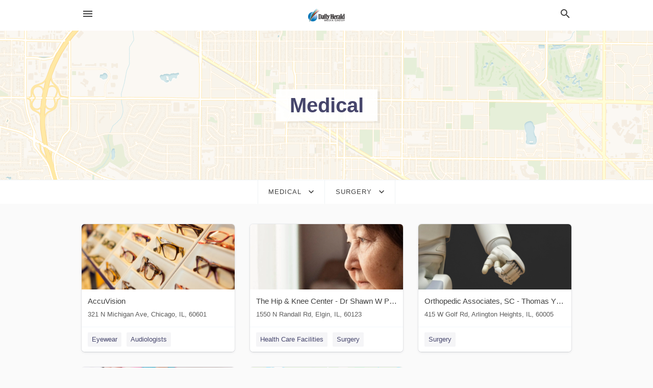

--- FILE ---
content_type: text/html; charset=utf-8
request_url: https://local.dailyherald.com/categories/medical/surgery
body_size: 9276
content:
<!DOCTYPE html>
<html lang="en" data-acm-directory="false">
  <head>
    <meta charset="utf-8">
    <meta name="viewport" content="initial-scale=1, width=device-width" />
    <!-- PWA Meta Tags -->
    <meta name="apple-mobile-web-app-capable" content="yes">
    <meta name="apple-mobile-web-app-status-bar-style" content="black-translucent">
    <meta name="apple-mobile-web-app-title" content="Surgery in Chicago - Daily Herald (Paddock)">
    <link rel="apple-touch-icon" href="/directory-favicon.ico" />
    <!-- Primary Meta Tags -->
    <title>Surgery in Chicago - Daily Herald (Paddock)</title>
    <meta name="title" content="Surgery in Chicago - Daily Herald (Paddock)">
    <meta name="description" content="">
    <link rel="shortcut icon" href="/directory-favicon.ico" />
    <meta itemprop="image" content="">

    <!-- Open Graph / Facebook -->
    <meta property="og:url" content="https://local.dailyherald.com/categories/medical/surgery">
    <meta property="og:type" content="website">
    <meta property="og:title" content="Surgery in Chicago - Daily Herald (Paddock)">
    <meta property="og:description" content="">
    <meta property="og:image" content="">

    <!-- Twitter -->
    <meta property="twitter:url" content="https://local.dailyherald.com/categories/medical/surgery">
    <meta property="twitter:title" content="Surgery in Chicago - Daily Herald (Paddock)">
    <meta property="twitter:description" content="">
    <meta property="twitter:image" content="">
    <meta property="twitter:card" content="summary_large_image">


    <!-- Google Search Console -->
      <meta name="google-site-verification" content="-tOAbkrY-ltD5Hf4UL5_Oi4dn6aj9Jnwxw6kPXdoUsw" />


    <!-- Other Assets -->
      <link rel="stylesheet" href="https://unpkg.com/leaflet@1.6.0/dist/leaflet.css" integrity="sha512-xwE/Az9zrjBIphAcBb3F6JVqxf46+CDLwfLMHloNu6KEQCAWi6HcDUbeOfBIptF7tcCzusKFjFw2yuvEpDL9wQ==" crossorigin=""/>


    <!-- Google Analytics -->

    <link rel="stylesheet" media="screen" href="/assets/directory/index-625ebbc43c213a1a95e97871809bb1c7c764b7e3acf9db3a90d549597404474f.css" />
      <meta name="google-site-verification" content="JMVHIasIgxEOIuvtQlfi-2utjfnJEipY-EuXifhOn68" />


    <script>
//<![CDATA[

      const MESEARCH_KEY = "";

//]]>
</script>
      <script src="/assets/directory/resources/jquery.min-a4ef3f56a89b3569946388ef171b1858effcfc18c06695b3b9cab47996be4986.js"></script>
      <link rel="stylesheet" media="screen" href="/assets/directory/materialdesignicons.min-aafad1dc342d5f4be026ca0942dc89d427725af25326ef4881f30e8d40bffe7e.css" />
  </head>

  <body class="preload" data-theme="">


    <style>
      :root {
        --color-link-alt: #6772E5 !important;
      }
    </style>

    <div class="blocker-banner" id="blocker-banner" style="display: none;">
      <div class="blocker-banner-interior">
        <span class="icon mdi mdi-alert"></span>
        <div class="blocker-banner-title">We notice you're using an ad blocker.</div>
        <div class="blocker-banner-text">Since the purpose of this site is to display digital ads, please disable your ad blocker to prevent content from breaking.</div>
        <span class="close mdi mdi-close"></span>
      </div>
    </div>

    <div class="wrapper">
      <div class="header ">
  <div class="header-main">
    <div class="container ">
      <style>
  body {
    font-family: "Arial", sans-serif;
  }
</style>
<a class="logo" href=/ aria-label="Business logo clickable to go to the home page">
    <img src="https://assets.secure.ownlocal.com/img/logos/980/original_logos.png?1433786252" alt="Daily Herald (Paddock)">
</a>
<a class="mdi main-nav-item mdi-menu menu-container" aria-label="hamburger menu" aria-expanded="false" href="."></a>
<a class="mdi main-nav-item search-icon" style="right: 20px;left: auto;" href="." title="Search business collapsed">
  <svg class="magnify-icon" xmlns="http://www.w3.org/2000/svg" width="1em" height="1em" viewBox="0 0 24 24">
    <path fill="#404040" d="M9.5 3A6.5 6.5 0 0 1 16 9.5c0 1.61-.59 3.09-1.56 4.23l.27.27h.79l5 5l-1.5 1.5l-5-5v-.79l-.27-.27A6.52 6.52 0 0 1 9.5 16A6.5 6.5 0 0 1 3 9.5A6.5 6.5 0 0 1 9.5 3m0 2C7 5 5 7 5 9.5S7 14 9.5 14S14 12 14 9.5S12 5 9.5 5" />
  </svg>
  <svg class="ex-icon" xmlns="http://www.w3.org/2000/svg" width="1em" height="1em" viewBox="0 0 24 24">
    <path fill="#404040" d="M6.4 19L5 17.6l5.6-5.6L5 6.4L6.4 5l5.6 5.6L17.6 5L19 6.4L13.4 12l5.6 5.6l-1.4 1.4l-5.6-5.6z" />
  </svg>
</a>
<ul class="nav">
  <li><a href="/" aria-label="directory home"><span class="mdi mdi-home"></span><span>Directory Home</span></a></li>
  <li><a href="/shop-local" aria-label="shop local"><span class="mdi mdi-storefront"></span><span>Shop Local</span></a></li>
  <li>
    <li><a href="/offers" aria-label="offers"><span class="mdi mdi-picture-in-picture-top-right"></span><span>Offers</span></a></li>
    <li><a href="/ads" aria-label="printed ads"><span class="mdi mdi-newspaper"></span><span>Print Ads</span></a></li>
  <li><a href="/categories" aria-label="categories"><span class="mdi mdi-layers-outline"></span><span>Categories</span></a></li>
  <li>
    <a href="http://dailyherald.com"  aria-label="newspaper name">
      <span class="mdi mdi-home-outline"></span><span>Daily Herald</span>
    </a>
  </li>
</ul>
<div class="header-search">
  <svg xmlns="http://www.w3.org/2000/svg" width="20px" height="20px" viewBox="0 2 25 25">
    <path fill="#404040" d="M9.5 3A6.5 6.5 0 0 1 16 9.5c0 1.61-.59 3.09-1.56 4.23l.27.27h.79l5 5l-1.5 1.5l-5-5v-.79l-.27-.27A6.52 6.52 0 0 1 9.5 16A6.5 6.5 0 0 1 3 9.5A6.5 6.5 0 0 1 9.5 3m0 2C7 5 5 7 5 9.5S7 14 9.5 14S14 12 14 9.5S12 5 9.5 5"></path>
  </svg>
    <form action="/businesses" accept-charset="UTF-8" method="get">
      <input class="search-box" autocomplete="off" type="text" placeholder="Search for businesses" name="q" value="" />
</form></div>

    </div>
  </div>
</div>


      <div class="page-hero">
  <div class="page-hero-inner">
    <h1><span class="highlight"><span>Medical</span></h1>
  </div>
  <div id="map" class="page-map"></div>
</div>
<div class="subheader page-dropdowns">
  <ul>
    <li>
      <label><span>Medical</span></label>
      <select name="category" id="category"><option data-link="/categories/agriculture" value="agriculture">Agriculture</option>
<option data-link="/categories/arts-and-entertainment" value="arts-and-entertainment">Arts &amp; Entertainment</option>
<option data-link="/categories/auto" value="auto">Auto</option>
<option data-link="/categories/beauty-and-wellness" value="beauty-and-wellness">Beauty &amp; Wellness</option>
<option data-link="/categories/communication" value="communication">Communication</option>
<option data-link="/categories/community" value="community">Community</option>
<option data-link="/categories/construction" value="construction">Construction</option>
<option data-link="/categories/education" value="education">Education</option>
<option data-link="/categories/finance" value="finance">Finance</option>
<option data-link="/categories/food-and-beverage" value="food-and-beverage">Food and Beverage</option>
<option data-link="/categories/house-and-home" value="house-and-home">House &amp; Home</option>
<option data-link="/categories/insurance" value="insurance">Insurance</option>
<option data-link="/categories/legal" value="legal">Legal</option>
<option data-link="/categories/manufacturing" value="manufacturing">Manufacturing</option>
<option data-link="/categories/medical" selected="selected" value="medical">Medical</option>
<option data-link="/categories/nightlife" value="nightlife">Nightlife</option>
<option data-link="/categories/pets-and-animals" value="pets-and-animals">Pets &amp; Animals</option>
<option data-link="/categories/philanthropy" value="philanthropy">Philanthropy</option>
<option data-link="/categories/photo-and-video" value="photo-and-video">Photo &amp; Video</option>
<option data-link="/categories/public-services" value="public-services">Public Services</option>
<option data-link="/categories/real-estate" value="real-estate">Real Estate</option>
<option data-link="/categories/recreation" value="recreation">Recreation</option>
<option data-link="/categories/religion" value="religion">Religion</option>
<option data-link="/categories/services" value="services">Services</option>
<option data-link="/categories/shop-local" value="shop-local">Shop Local</option>
<option data-link="/categories/shopping" value="shopping">Shopping</option>
<option data-link="/categories/technical" value="technical">Technical</option>
<option data-link="/categories/transportation" value="transportation">Transportation</option>
<option data-link="/categories/travel" value="travel">Travel</option>
<option data-link="/categories/utilities" value="utilities">Utilities</option></select>
    </li>
    <li>
      <label><span>Surgery</span></label>
      <select name="sub_category" id="sub_category"><option data-link="/categories/medical" value="All Businesses">All Businesses</option>
<option disabled="disabled" value="0">----</option>
<option data-link="/categories/medical/abortion-clinic" value="abortion-clinic">Abortion Clinic</option>
<option data-link="/categories/medical/acupuncture-clinic" value="acupuncture-clinic">Acupuncture Clinic</option>
<option data-link="/categories/medical/acupuncturist" value="acupuncturist">Acupuncturist</option>
<option data-link="/categories/medical/addiction-treatment-center" value="addiction-treatment-center">Addiction Treatment Center</option>
<option data-link="/categories/medical/alcoholism-treatment-program" value="alcoholism-treatment-program">Alcoholism Treatment Program</option>
<option data-link="/categories/medical/allergist" value="allergist">Allergist</option>
<option data-link="/categories/medical/alternative-medicine" value="alternative-medicine">Alternative Medicine</option>
<option data-link="/categories/medical/alternative-medicine-practitioner" value="alternative-medicine-practitioner">Alternative Medicine Practitioner</option>
<option data-link="/categories/medical/ambulance-service" value="ambulance-service">Ambulance Service</option>
<option data-link="/categories/medical/anesthesiologist" value="anesthesiologist">Anesthesiologist</option>
<option data-link="/categories/medical/assisted-living" value="assisted-living">Assisted Living</option>
<option data-link="/categories/medical/assisted-living-facility" value="assisted-living-facility">Assisted Living Facility</option>
<option data-link="/categories/medical/audiologist" value="audiologist">Audiologist</option>
<option data-link="/categories/medical/audiologists" value="audiologists">Audiologists</option>
<option data-link="/categories/medical/biochemistry-lab" value="biochemistry-lab">Biochemistry Lab</option>
<option data-link="/categories/medical/biofeedback-therapist" value="biofeedback-therapist">Biofeedback Therapist</option>
<option data-link="/categories/medical/birth-center" value="birth-center">Birth Center</option>
<option data-link="/categories/medical/birth-control-center" value="birth-control-center">Birth Control Center</option>
<option data-link="/categories/medical/blood-bank" value="blood-bank">Blood Bank</option>
<option data-link="/categories/medical/blood-donation-center" value="blood-donation-center">Blood Donation Center</option>
<option data-link="/categories/medical/blood-testing-service" value="blood-testing-service">Blood Testing Service</option>
<option data-link="/categories/medical/cancer-treatment-center" value="cancer-treatment-center">Cancer Treatment Center</option>
<option data-link="/categories/medical/cardiologist" value="cardiologist">Cardiologist</option>
<option data-link="/categories/medical/chemistry-lab" value="chemistry-lab">Chemistry Lab</option>
<option data-link="/categories/medical/child-health-care-centre" value="child-health-care-centre">Child Health Care Centre</option>
<option data-link="/categories/medical/child-psychologist" value="child-psychologist">Child Psychologist</option>
<option data-link="/categories/medical/children-policlinic" value="children-policlinic">Children Policlinic</option>
<option data-link="/categories/medical/children%E2%80%99s-hospital" value="children’s-hospital">Children’s Hospital</option>
<option data-link="/categories/medical/chinese-medical-hospital" value="chinese-medical-hospital">Chinese Medical Hospital</option>
<option data-link="/categories/medical/chinese-medicine-clinic" value="chinese-medicine-clinic">Chinese Medicine Clinic</option>
<option data-link="/categories/medical/chinese-medicine-store" value="chinese-medicine-store">Chinese Medicine Store</option>
<option data-link="/categories/medical/chiropractor" value="chiropractor">Chiropractor</option>
<option data-link="/categories/medical/chiropractors" value="chiropractors">Chiropractors</option>
<option data-link="/categories/medical/cosmetic-dentist" value="cosmetic-dentist">Cosmetic Dentist</option>
<option data-link="/categories/medical/craniosacral-therapy" value="craniosacral-therapy">Craniosacral Therapy</option>
<option data-link="/categories/medical/dental-clinic" value="dental-clinic">Dental Clinic</option>
<option data-link="/categories/medical/dental-hygienist" value="dental-hygienist">Dental Hygienist</option>
<option data-link="/categories/medical/dental-implants-periodontist" value="dental-implants-periodontist">Dental Implants Periodontist</option>
<option data-link="/categories/medical/dental-laboratory" value="dental-laboratory">Dental Laboratory</option>
<option data-link="/categories/medical/dental-radiology" value="dental-radiology">Dental Radiology</option>
<option data-link="/categories/medical/dentist" value="dentist">Dentist</option>
<option data-link="/categories/medical/dentists" value="dentists">Dentists</option>
<option data-link="/categories/medical/denture-care-center" value="denture-care-center">Denture Care Center</option>
<option data-link="/categories/medical/dermatologist" value="dermatologist">Dermatologist</option>
<option data-link="/categories/medical/diabetes-center" value="diabetes-center">Diabetes Center</option>
<option data-link="/categories/medical/diabetes-equipment-supplier" value="diabetes-equipment-supplier">Diabetes Equipment Supplier</option>
<option data-link="/categories/medical/diabetologist" value="diabetologist">Diabetologist</option>
<option data-link="/categories/medical/diagnostic-center" value="diagnostic-center">Diagnostic Center</option>
<option data-link="/categories/medical/dialysis-center" value="dialysis-center">Dialysis Center</option>
<option data-link="/categories/medical/direct-care-facilities" value="direct-care-facilities">Direct Care Facilities</option>
<option data-link="/categories/medical/disability-aids" value="disability-aids">Disability Aids</option>
<option data-link="/categories/medical/disability-equipment-supplier" value="disability-equipment-supplier">Disability Equipment Supplier</option>
<option data-link="/categories/medical/doctor" value="doctor">Doctor</option>
<option data-link="/categories/medical/domestic-abuse-treatment-center" value="domestic-abuse-treatment-center">Domestic Abuse Treatment Center</option>
<option data-link="/categories/medical/drug-addiction-treatment-center" value="drug-addiction-treatment-center">Drug Addiction Treatment Center</option>
<option data-link="/categories/medical/drug-store" value="drug-store">Drug Store</option>
<option data-link="/categories/medical/drug-testing-service" value="drug-testing-service">Drug Testing Service</option>
<option data-link="/categories/medical/eating-disorder-treatment-center" value="eating-disorder-treatment-center">Eating Disorder Treatment Center</option>
<option data-link="/categories/medical/elderly-care" value="elderly-care">Elderly Care</option>
<option data-link="/categories/medical/emergency-care" value="emergency-care">Emergency Care</option>
<option data-link="/categories/medical/emergency-care-physician" value="emergency-care-physician">Emergency Care Physician</option>
<option data-link="/categories/medical/emergency-care-service" value="emergency-care-service">Emergency Care Service</option>
<option data-link="/categories/medical/emergency-dental-service" value="emergency-dental-service">Emergency Dental Service</option>
<option data-link="/categories/medical/emergency-room" value="emergency-room">Emergency Room</option>
<option data-link="/categories/medical/emergency-veterinarian-service" value="emergency-veterinarian-service">Emergency Veterinarian Service</option>
<option data-link="/categories/medical/endocrinologist" value="endocrinologist">Endocrinologist</option>
<option data-link="/categories/medical/endodontist" value="endodontist">Endodontist</option>
<option data-link="/categories/medical/endoscopist" value="endoscopist">Endoscopist</option>
<option data-link="/categories/medical/eye-care-center" value="eye-care-center">Eye Care Center</option>
<option data-link="/categories/medical/family-planning-center" value="family-planning-center">Family Planning Center</option>
<option data-link="/categories/medical/family-practice-physician" value="family-practice-physician">Family Practice Physician</option>
<option data-link="/categories/medical/fertility-clinic" value="fertility-clinic">Fertility Clinic</option>
<option data-link="/categories/medical/fertility-physician" value="fertility-physician">Fertility Physician</option>
<option data-link="/categories/medical/first-aid-station" value="first-aid-station">First Aid Station</option>
<option data-link="/categories/medical/free-clinic" value="free-clinic">Free Clinic</option>
<option data-link="/categories/medical/gastroenterologist" value="gastroenterologist">Gastroenterologist</option>
<option data-link="/categories/medical/gastrointestinal-surgeon" value="gastrointestinal-surgeon">Gastrointestinal Surgeon</option>
<option data-link="/categories/medical/general-hospital" value="general-hospital">General Hospital</option>
<option data-link="/categories/medical/general-practitioner" value="general-practitioner">General Practitioner</option>
<option data-link="/categories/medical/government-hospital" value="government-hospital">Government Hospital</option>
<option data-link="/categories/medical/hiv-testing-center" value="hiv-testing-center">HIV Testing Center</option>
<option data-link="/categories/medical/hair-transplantation-clinic" value="hair-transplantation-clinic">Hair Transplantation Clinic</option>
<option data-link="/categories/medical/hand-surgeon" value="hand-surgeon">Hand Surgeon</option>
<option data-link="/categories/medical/health-care-facilities" value="health-care-facilities">Health Care Facilities</option>
<option data-link="/categories/medical/hearing-aid-store" value="hearing-aid-store">Hearing Aid Store</option>
<option data-link="/categories/medical/heart-hospital" value="heart-hospital">Heart Hospital</option>
<option data-link="/categories/medical/hematologist" value="hematologist">Hematologist</option>
<option data-link="/categories/medical/herbalist" value="herbalist">Herbalist</option>
<option data-link="/categories/medical/holistic-medicine-practitioner" value="holistic-medicine-practitioner">Holistic Medicine Practitioner</option>
<option data-link="/categories/medical/home-health-care-service" value="home-health-care-service">Home Health Care Service</option>
<option data-link="/categories/medical/homeopath" value="homeopath">Homeopath</option>
<option data-link="/categories/medical/hospice" value="hospice">Hospice</option>
<option data-link="/categories/medical/hospital" value="hospital">Hospital</option>
<option data-link="/categories/medical/hospital-department" value="hospital-department">Hospital Department</option>
<option data-link="/categories/medical/hospitals" value="hospitals">Hospitals</option>
<option data-link="/categories/medical/immunologist" value="immunologist">Immunologist</option>
<option data-link="/categories/medical/in-home-care" value="in-home-care">In-Home Care</option>
<option data-link="/categories/medical/infectious-disease-physician" value="infectious-disease-physician">Infectious Disease Physician</option>
<option data-link="/categories/medical/internal-medicine-ward" value="internal-medicine-ward">Internal Medicine Ward</option>
<option data-link="/categories/medical/internist" value="internist">Internist</option>
<option data-link="/categories/medical/kinesiologist" value="kinesiologist">Kinesiologist</option>
<option data-link="/categories/medical/lasik-surgeon" value="lasik-surgeon">LASIK Surgeon</option>
<option data-link="/categories/medical/laboratory" value="laboratory">Laboratory</option>
<option data-link="/categories/medical/local-medical-services" value="local-medical-services">Local Medical Services</option>
<option data-link="/categories/medical/mri-center" value="mri-center">MRI Center</option>
<option data-link="/categories/medical/mammography-service" value="mammography-service">Mammography Service</option>
<option data-link="/categories/medical/maternity-hospital" value="maternity-hospital">Maternity Hospital</option>
<option data-link="/categories/medical/medical-billing-service" value="medical-billing-service">Medical Billing Service</option>
<option data-link="/categories/medical/medical-center" value="medical-center">Medical Center</option>
<option data-link="/categories/medical/medical-certificate-service" value="medical-certificate-service">Medical Certificate Service</option>
<option data-link="/categories/medical/medical-clinic" value="medical-clinic">Medical Clinic</option>
<option data-link="/categories/medical/medical-diagnostic-imaging-center" value="medical-diagnostic-imaging-center">Medical Diagnostic Imaging Center</option>
<option data-link="/categories/medical/medical-equipment" value="medical-equipment">Medical Equipment</option>
<option data-link="/categories/medical/medical-equipment-supplier" value="medical-equipment-supplier">Medical Equipment Supplier</option>
<option data-link="/categories/medical/medical-examiner" value="medical-examiner">Medical Examiner</option>
<option data-link="/categories/medical/medical-group" value="medical-group">Medical Group</option>
<option data-link="/categories/medical/medical-laboratory" value="medical-laboratory">Medical Laboratory</option>
<option data-link="/categories/medical/medical-labs" value="medical-labs">Medical Labs</option>
<option data-link="/categories/medical/medical-office" value="medical-office">Medical Office</option>
<option data-link="/categories/medical/medical-research" value="medical-research">Medical Research</option>
<option data-link="/categories/medical/medical-transcription-service" value="medical-transcription-service">Medical Transcription Service</option>
<option data-link="/categories/medical/medicine-exporter" value="medicine-exporter">Medicine Exporter</option>
<option data-link="/categories/medical/mental-health" value="mental-health">Mental Health</option>
<option data-link="/categories/medical/mental-health-clinic" value="mental-health-clinic">Mental Health Clinic</option>
<option data-link="/categories/medical/mental-health-service" value="mental-health-service">Mental Health Service</option>
<option data-link="/categories/medical/microbiologist" value="microbiologist">Microbiologist</option>
<option data-link="/categories/medical/midwife" value="midwife">Midwife</option>
<option data-link="/categories/medical/midwives" value="midwives">Midwives</option>
<option data-link="/categories/medical/military-hospital" value="military-hospital">Military Hospital</option>
<option data-link="/categories/medical/naturopathic-practitioner" value="naturopathic-practitioner">Naturopathic Practitioner</option>
<option data-link="/categories/medical/neonatal-physician" value="neonatal-physician">Neonatal Physician</option>
<option data-link="/categories/medical/nephrologist" value="nephrologist">Nephrologist</option>
<option data-link="/categories/medical/neurologist" value="neurologist">Neurologist</option>
<option data-link="/categories/medical/neurosurgeon" value="neurosurgeon">Neurosurgeon</option>
<option data-link="/categories/medical/nursing-agency" value="nursing-agency">Nursing Agency</option>
<option data-link="/categories/medical/nursing-facilities" value="nursing-facilities">Nursing Facilities</option>
<option data-link="/categories/medical/obstetrician-gynecologist" value="obstetrician-gynecologist">Obstetrician-Gynecologist</option>
<option data-link="/categories/medical/occupational-health-service" value="occupational-health-service">Occupational Health Service</option>
<option data-link="/categories/medical/occupational-medical-physician" value="occupational-medical-physician">Occupational Medical Physician</option>
<option data-link="/categories/medical/occupational-therapist" value="occupational-therapist">Occupational Therapist</option>
<option data-link="/categories/medical/oncologist" value="oncologist">Oncologist</option>
<option data-link="/categories/medical/ophthalmologist" value="ophthalmologist">Ophthalmologist</option>
<option data-link="/categories/medical/ophthalmology-clinic" value="ophthalmology-clinic">Ophthalmology Clinic</option>
<option data-link="/categories/medical/optician" value="optician">Optician</option>
<option data-link="/categories/medical/optometrist" value="optometrist">Optometrist</option>
<option data-link="/categories/medical/optometrists" value="optometrists">Optometrists</option>
<option data-link="/categories/medical/oral-surgeon" value="oral-surgeon">Oral Surgeon</option>
<option data-link="/categories/medical/organ-donation-and-tissue-bank" value="organ-donation-and-tissue-bank">Organ Donation and Tissue Bank</option>
<option data-link="/categories/medical/oriental-medicine-clinic" value="oriental-medicine-clinic">Oriental Medicine Clinic</option>
<option data-link="/categories/medical/orthodontist" value="orthodontist">Orthodontist</option>
<option data-link="/categories/medical/orthodontists" value="orthodontists">Orthodontists</option>
<option data-link="/categories/medical/orthopaedics" value="orthopaedics">Orthopaedics</option>
<option data-link="/categories/medical/orthopedic-clinic" value="orthopedic-clinic">Orthopedic Clinic</option>
<option data-link="/categories/medical/orthopedic-surgeon" value="orthopedic-surgeon">Orthopedic Surgeon</option>
<option data-link="/categories/medical/orthoptist" value="orthoptist">Orthoptist</option>
<option data-link="/categories/medical/orthotics-&amp;-prosthetics-service" value="orthotics-&amp;-prosthetics-service">Orthotics &amp; Prosthetics Service</option>
<option data-link="/categories/medical/osteopath" value="osteopath">Osteopath</option>
<option data-link="/categories/medical/otolaryngologist" value="otolaryngologist">Otolaryngologist</option>
<option data-link="/categories/medical/otolaryngology-clinic" value="otolaryngology-clinic">Otolaryngology Clinic</option>
<option data-link="/categories/medical/otolaryngology-hospital" value="otolaryngology-hospital">Otolaryngology Hospital</option>
<option data-link="/categories/medical/pain-control-clinic" value="pain-control-clinic">Pain Control Clinic</option>
<option data-link="/categories/medical/pain-management-physician" value="pain-management-physician">Pain Management Physician</option>
<option data-link="/categories/medical/paternity-testing-service" value="paternity-testing-service">Paternity Testing Service</option>
<option data-link="/categories/medical/pathologist" value="pathologist">Pathologist</option>
<option data-link="/categories/medical/pediatric-cardiologist" value="pediatric-cardiologist">Pediatric Cardiologist</option>
<option data-link="/categories/medical/pediatric-dentist" value="pediatric-dentist">Pediatric Dentist</option>
<option data-link="/categories/medical/pediatric-ophthalmologist" value="pediatric-ophthalmologist">Pediatric Ophthalmologist</option>
<option data-link="/categories/medical/pediatrician" value="pediatrician">Pediatrician</option>
<option data-link="/categories/medical/perinatal-center" value="perinatal-center">Perinatal Center</option>
<option data-link="/categories/medical/periodontist" value="periodontist">Periodontist</option>
<option data-link="/categories/medical/pharmaceutical-lab" value="pharmaceutical-lab">Pharmaceutical Lab</option>
<option data-link="/categories/medical/pharmacies" value="pharmacies">Pharmacies</option>
<option data-link="/categories/medical/physiatrist" value="physiatrist">Physiatrist</option>
<option data-link="/categories/medical/physical-examination-center" value="physical-examination-center">Physical Examination Center</option>
<option data-link="/categories/medical/physical-therapist" value="physical-therapist">Physical Therapist</option>
<option data-link="/categories/medical/physical-therapists" value="physical-therapists">Physical Therapists</option>
<option data-link="/categories/medical/physical-therapy-clinic" value="physical-therapy-clinic">Physical Therapy Clinic</option>
<option data-link="/categories/medical/physician-referral-service" value="physician-referral-service">Physician Referral Service</option>
<option data-link="/categories/medical/physicians" value="physicians">Physicians</option>
<option data-link="/categories/medical/plastic-surgeon" value="plastic-surgeon">Plastic Surgeon</option>
<option data-link="/categories/medical/plastic-surgery" value="plastic-surgery">Plastic Surgery</option>
<option data-link="/categories/medical/plastic-surgery-clinic" value="plastic-surgery-clinic">Plastic Surgery Clinic</option>
<option data-link="/categories/medical/podiatrist" value="podiatrist">Podiatrist</option>
<option data-link="/categories/medical/podiatrists" value="podiatrists">Podiatrists</option>
<option data-link="/categories/medical/pregnancy-care-center" value="pregnancy-care-center">Pregnancy Care Center</option>
<option data-link="/categories/medical/private-hospital" value="private-hospital">Private Hospital</option>
<option data-link="/categories/medical/proctologist" value="proctologist">Proctologist</option>
<option data-link="/categories/medical/prosthetics" value="prosthetics">Prosthetics</option>
<option data-link="/categories/medical/prosthetics" value="prosthetics">Prosthetics</option>
<option data-link="/categories/medical/psychiatric-hospital" value="psychiatric-hospital">Psychiatric Hospital</option>
<option data-link="/categories/medical/psychiatrist" value="psychiatrist">Psychiatrist</option>
<option data-link="/categories/medical/psychoanalyst" value="psychoanalyst">Psychoanalyst</option>
<option data-link="/categories/medical/psychologist" value="psychologist">Psychologist</option>
<option data-link="/categories/medical/psychoneurological-specialized-clinic" value="psychoneurological-specialized-clinic">Psychoneurological Specialized Clinic</option>
<option data-link="/categories/medical/psychopedagogy-clinic" value="psychopedagogy-clinic">Psychopedagogy Clinic</option>
<option data-link="/categories/medical/psychosomatic-medical-practitioner" value="psychosomatic-medical-practitioner">Psychosomatic Medical Practitioner</option>
<option data-link="/categories/medical/psychotherapist" value="psychotherapist">Psychotherapist</option>
<option data-link="/categories/medical/pulmonologist" value="pulmonologist">Pulmonologist</option>
<option data-link="/categories/medical/radiologist" value="radiologist">Radiologist</option>
<option data-link="/categories/medical/reflexologist" value="reflexologist">Reflexologist</option>
<option data-link="/categories/medical/registered-general-nurse" value="registered-general-nurse">Registered General Nurse</option>
<option data-link="/categories/medical/rehabilitation-center" value="rehabilitation-center">Rehabilitation Center</option>
<option data-link="/categories/medical/reiki-therapist" value="reiki-therapist">Reiki Therapist</option>
<option data-link="/categories/medical/reproductive-health-clinic" value="reproductive-health-clinic">Reproductive Health Clinic</option>
<option data-link="/categories/medical/rheumatologist" value="rheumatologist">Rheumatologist</option>
<option data-link="/categories/medical/std-clinic" value="std-clinic">STD Clinic</option>
<option data-link="/categories/medical/std-testing-service" value="std-testing-service">STD Testing Service</option>
<option data-link="/categories/medical/sexologist" value="sexologist">Sexologist</option>
<option data-link="/categories/medical/sleep-clinic" value="sleep-clinic">Sleep Clinic</option>
<option data-link="/categories/medical/specialist-hospital" value="specialist-hospital">Specialist Hospital</option>
<option data-link="/categories/medical/specialized-clinic" value="specialized-clinic">Specialized Clinic</option>
<option data-link="/categories/medical/speech-pathologist" value="speech-pathologist">Speech Pathologist</option>
<option data-link="/categories/medical/sperm-bank" value="sperm-bank">Sperm Bank</option>
<option data-link="/categories/medical/sports-medicine" value="sports-medicine">Sports Medicine</option>
<option data-link="/categories/medical/sports-medicine-clinic" value="sports-medicine-clinic">Sports Medicine Clinic</option>
<option data-link="/categories/medical/sports-medicine-physician" value="sports-medicine-physician">Sports Medicine Physician</option>
<option data-link="/categories/medical/surgeon" value="surgeon">Surgeon</option>
<option data-link="/categories/medical/surgery" selected="selected" value="surgery">Surgery</option>
<option data-link="/categories/medical/surgical-center" value="surgical-center">Surgical Center</option>
<option data-link="/categories/medical/tattoo-removal-service" value="tattoo-removal-service">Tattoo Removal Service</option>
<option data-link="/categories/medical/tb-clinic" value="tb-clinic">Tb Clinic</option>
<option data-link="/categories/medical/travel-clinic" value="travel-clinic">Travel Clinic</option>
<option data-link="/categories/medical/university-hospital" value="university-hospital">University Hospital</option>
<option data-link="/categories/medical/urgent-care-center" value="urgent-care-center">Urgent Care Center</option>
<option data-link="/categories/medical/urologist" value="urologist">Urologist</option>
<option data-link="/categories/medical/urology-clinic" value="urology-clinic">Urology Clinic</option>
<option data-link="/categories/medical/vascular-surgeon" value="vascular-surgeon">Vascular Surgeon</option>
<option data-link="/categories/medical/venereologist" value="venereologist">Venereologist</option>
<option data-link="/categories/medical/veterans-hospital" value="veterans-hospital">Veterans Hospital</option>
<option data-link="/categories/medical/walk-in-clinic" value="walk-in-clinic">Walk-In Clinic</option>
<option data-link="/categories/medical/women%E2%80%99s-health-clinic" value="women’s-health-clinic">Women’s Health Clinic</option>
<option data-link="/categories/medical/x-ray-equipment-supplier" value="x-ray-equipment-supplier">X-ray Equipment Supplier</option>
<option data-link="/categories/medical/x-ray-lab" value="x-ray-lab">X-ray Lab</option></select>
    </li>
  </ul>
</div>
<section class="standalone">
  <div class="container">
    <ul id="businesses_entity" class="cards">
      
<li class="" data-entity-id="28465386" data-name="AccuVision" data-entity-type="business" data-controller="categories" data-action="show">
  <a itemscope itemtype="http://schema.org/LocalBusiness" class="card-top" href="/chicago-il/accuvision-312-641-2020" title="AccuVision" aria-label="AccuVision 321 N Michigan Ave, Chicago, IL, 60601" >
    <div
      class="image "
        style= "background-image: url('https://storage.googleapis.com/ownlocal-adforge-production/backgrounds/origamis/custom/72a01697-07c5-45e0-a484-0547a36c5966/full.webp');"
    >
    </div>
    <div class="card-info">
      <div itemprop="name" class="name">AccuVision</div>
      <span itemprop="address" itemscope itemtype="http://schema.org/PostalAddress">
        <div itemprop="streetAddress" class="details">321 N Michigan Ave, Chicago, IL, 60601</div>
      </span>
    </div>
  </a>
  <div class="card-bottom">

    
<a class="tag" href="/categories/shopping/eyewear">
  Eyewear
</a>

<a class="tag" href="/categories/medical/audiologists">
  Audiologists
</a>

  </div>
</li>

<li class="" data-entity-id="69395898" data-name="The Hip &amp; Knee Center - Dr Shawn W Palmer" data-entity-type="business" data-controller="categories" data-action="show">
  <a itemscope itemtype="http://schema.org/LocalBusiness" class="card-top" href="/elgin-il/the-hip-and-knee-center-dr-shawn-w-palmer-815-398-9491" title="The Hip &amp; Knee Center - Dr Shawn W Palmer" aria-label="The Hip &amp; Knee Center - Dr Shawn W Palmer 1550 N Randall Rd, Elgin, IL, 60123" >
    <div
      class="image "
        style= "background-image: url('https://storage.googleapis.com/ownlocal-adforge-production/backgrounds/origamis/custom/4b413533-ef73-44fb-95b4-b242ac569042/full.webp');"
    >
    </div>
    <div class="card-info">
      <div itemprop="name" class="name">The Hip &amp; Knee Center - Dr Shawn W Palmer</div>
      <span itemprop="address" itemscope itemtype="http://schema.org/PostalAddress">
        <div itemprop="streetAddress" class="details">1550 N Randall Rd, Elgin, IL, 60123</div>
      </span>
    </div>
  </a>
  <div class="card-bottom">

    
<a class="tag" href="/categories/medical/health-care-facilities">
  Health Care Facilities
</a>

<a class="tag" href="/categories/medical/surgery">
  Surgery
</a>

  </div>
</li>

<li class="" data-entity-id="69359806" data-name="Orthopedic Associates, SC - Thomas Y Kim, MD" data-entity-type="business" data-controller="categories" data-action="show">
  <a itemscope itemtype="http://schema.org/LocalBusiness" class="card-top" href="/arlington%20heights-il/orthopedic-associates-sc-thomas-y-kim-md-847-593-5511" title="Orthopedic Associates, SC - Thomas Y Kim, MD" aria-label="Orthopedic Associates, SC - Thomas Y Kim, MD 415 W Golf Rd, Arlington Heights, IL, 60005" >
    <div
      class="image "
        style= "background-image: url('https://images.unsplash.com/photo-1535378273068-9bb67d5beacd?ixid=Mnw4MTQ0MXwwfDF8c2VhcmNofDE3fHxyb2JvdGljJTIwc3VyZ2VyeXxlbnwwfHx8fDE2Mzg3MDQwNDA&amp;ixlib=rb-1.2.1&amp;utm_source=api_app&amp;utm_medium=referral&amp;utm_campaign=api-credit');"
    >
    </div>
    <div class="card-info">
      <div itemprop="name" class="name">Orthopedic Associates, SC - Thomas Y Kim, MD</div>
      <span itemprop="address" itemscope itemtype="http://schema.org/PostalAddress">
        <div itemprop="streetAddress" class="details">415 W Golf Rd, Arlington Heights, IL, 60005</div>
      </span>
    </div>
  </a>
  <div class="card-bottom">

    
<a class="tag" href="/categories/medical/surgery">
  Surgery
</a>

  </div>
</li>

<li class="" data-entity-id="69350977" data-name="Orthoillinois - Michael Harvey, MD" data-entity-type="business" data-controller="categories" data-action="show">
  <a itemscope itemtype="http://schema.org/LocalBusiness" class="card-top" href="/algonquin-il/orthoillinois-michael-harvey-md-815-398-9491" title="Orthoillinois - Michael Harvey, MD" aria-label="Orthoillinois - Michael Harvey, MD 650 S Randall Rd, Algonquin, IL, 60102" >
    <div
      class="image "
        style= "background-image: url('https://storage.googleapis.com/ownlocal-adforge-production/backgrounds/origamis/custom/964be137-38b5-47fc-a5db-88e9cd26f116/full.webp');"
    >
    </div>
    <div class="card-info">
      <div itemprop="name" class="name">Orthoillinois - Michael Harvey, MD</div>
      <span itemprop="address" itemscope itemtype="http://schema.org/PostalAddress">
        <div itemprop="streetAddress" class="details">650 S Randall Rd, Algonquin, IL, 60102</div>
      </span>
    </div>
  </a>
  <div class="card-bottom">

    
<a class="tag" href="/categories/medical/hospitals">
  Hospitals
</a>

<a class="tag" href="/categories/medical/surgery">
  Surgery
</a>

  </div>
</li>

<li class="" data-entity-id="68588784" data-name="Ashton Center For Day Surgery " data-entity-type="business" data-controller="categories" data-action="show">
  <a itemscope itemtype="http://schema.org/LocalBusiness" class="card-top" href="/hoffman%20estates-il/ashton-center-for-day-surgery-847-807-7770" title="Ashton Center For Day Surgery " aria-label="Ashton Center For Day Surgery  Hoffman Estates, IL, 60192" >
    <div
      class="image "
        style= "background-image: url('https://fbcdn.net/static_map.php?size=400x400&amp;zoom=15&amp;markers=42.063%2C-88.1227&amp;scale=2');"
    >
    </div>
    <div class="card-info">
      <div itemprop="name" class="name">Ashton Center For Day Surgery </div>
      <span itemprop="address" itemscope itemtype="http://schema.org/PostalAddress">
        <div itemprop="streetAddress" class="details">Hoffman Estates, IL, 60192</div>
      </span>
    </div>
  </a>
  <div class="card-bottom">

    
<a class="tag" href="/categories/medical/surgery">
  Surgery
</a>

  </div>
</li>

    </ul>
      <button class="load-more load-more-hover">
        <span class="mdi mdi-chevron-down"></span><span>Load more</span>
      </button>
  </div>
</section>

<script>let coordinates = [42.0876, -87.9835];</script>
<script src="//unpkg.com/leaflet@1.6.0/dist/leaflet.js"></script>
<script src="/assets/directory/categories-f35bc05886f0eaed0ddf5da2ab755afab1a9ad4e6fb09543379963ea7eda838d.js"></script>

      <div class="footer">
  <div class="container">
    <div class="footer-top">
      <div class="links categories">
        <p class="footer-title">Categories</p>
        <ul>
          
<li>
  <a href="/categories/agriculture" aria-label='category Agriculture' >
    <span>
      Agriculture
    </span>
  </a>
</li>

<li>
  <a href="/categories/arts-and-entertainment" aria-label='category Arts and Entertainment' >
    <span>
      Arts and Entertainment
    </span>
  </a>
</li>

<li>
  <a href="/categories/auto" aria-label='category Auto' >
    <span>
      Auto
    </span>
  </a>
</li>

<li>
  <a href="/categories/beauty-and-wellness" aria-label='category Beauty and Wellness' >
    <span>
      Beauty and Wellness
    </span>
  </a>
</li>

<li>
  <a href="/categories/communication" aria-label='category Communication' >
    <span>
      Communication
    </span>
  </a>
</li>

<li>
  <a href="/categories/community" aria-label='category Community' >
    <span>
      Community
    </span>
  </a>
</li>

<li>
  <a href="/categories/construction" aria-label='category Construction' >
    <span>
      Construction
    </span>
  </a>
</li>

<li>
  <a href="/categories/education" aria-label='category Education' >
    <span>
      Education
    </span>
  </a>
</li>

<li>
  <a href="/categories/finance" aria-label='category Finance' >
    <span>
      Finance
    </span>
  </a>
</li>

<li>
  <a href="/categories/food-and-beverage" aria-label='category Food and Beverage' >
    <span>
      Food and Beverage
    </span>
  </a>
</li>

<li>
  <a href="/categories/house-and-home" aria-label='category House and Home' >
    <span>
      House and Home
    </span>
  </a>
</li>

<li>
  <a href="/categories/insurance" aria-label='category Insurance' >
    <span>
      Insurance
    </span>
  </a>
</li>

<li>
  <a href="/categories/legal" aria-label='category Legal' >
    <span>
      Legal
    </span>
  </a>
</li>

<li>
  <a href="/categories/manufacturing" aria-label='category Manufacturing' >
    <span>
      Manufacturing
    </span>
  </a>
</li>

<li>
  <a href="/categories/medical" aria-label='category Medical' >
    <span>
      Medical
    </span>
  </a>
</li>

<li>
  <a href="/categories/nightlife" aria-label='category Nightlife' >
    <span>
      Nightlife
    </span>
  </a>
</li>

<li>
  <a href="/categories/pets-and-animals" aria-label='category Pets and Animals' >
    <span>
      Pets and Animals
    </span>
  </a>
</li>

<li>
  <a href="/categories/philanthropy" aria-label='category Philanthropy' >
    <span>
      Philanthropy
    </span>
  </a>
</li>

<li>
  <a href="/categories/photo-and-video" aria-label='category Photo and Video' >
    <span>
      Photo and Video
    </span>
  </a>
</li>

<li>
  <a href="/categories/public-services" aria-label='category Public Services' >
    <span>
      Public Services
    </span>
  </a>
</li>

<li>
  <a href="/categories/real-estate" aria-label='category Real Estate' >
    <span>
      Real Estate
    </span>
  </a>
</li>

<li>
  <a href="/categories/recreation" aria-label='category Recreation' >
    <span>
      Recreation
    </span>
  </a>
</li>

<li>
  <a href="/categories/religion" aria-label='category Religion' >
    <span>
      Religion
    </span>
  </a>
</li>

<li>
  <a href="/categories/services" aria-label='category Services' >
    <span>
      Services
    </span>
  </a>
</li>

<li>
  <a href="/categories/shop-local" aria-label='category Shop Local' >
    <span>
      Shop Local
    </span>
  </a>
</li>

<li>
  <a href="/categories/shopping" aria-label='category Shopping' >
    <span>
      Shopping
    </span>
  </a>
</li>

<li>
  <a href="/categories/technical" aria-label='category Technical' >
    <span>
      Technical
    </span>
  </a>
</li>

<li>
  <a href="/categories/transportation" aria-label='category Transportation' >
    <span>
      Transportation
    </span>
  </a>
</li>

<li>
  <a href="/categories/travel" aria-label='category Travel' >
    <span>
      Travel
    </span>
  </a>
</li>

<li>
  <a href="/categories/utilities" aria-label='category Utilities' >
    <span>
      Utilities
    </span>
  </a>
</li>

        </ul>
      </div>
      <div class="links">
        <p class="footer-title">Directory</p>
        <ul>
          <li><a href="/promote">Get Verified</a></li>
          <li>
            <a href="https://admin.austin.ownlocal.com/login?p=946" >
              <span>Login</span> 
            </a>
          </li>
          

          <li><a href="/terms">Terms of Service</a></li>
          <li><a href="/privacy">Privacy policy</a></li>
          <li><a href="/got-to-top" class="back-to-top">Go To Top</a></li>
        </ul>
      </div>
      <div class="clear"></div>
    </div>
  </div>
  <div class="footer-bottom">
    <div class="copyright">
      <div class="container">
        © 2026 
        <a href="http://dailyherald.com" >
          Daily Herald (Paddock)
          </a>. Powered by <a href="http://ownlocal.com" target="_blank" class="bold-link">OwnLocal</a><span> – helping local media with innovative <a href="https://ownlocal.com/products" target="_blank">print to web</a> and directory software</span>.
      </div>
    </div>
  </div>
</div>

    </div>
    <script src="/assets/directory/index-584af2f59b30467a7e4b931fd3f3db8d26af04d8a92f1974cbe6875ccaaaa66e.js" defer="defer"></script>
      <script>

  (function(i,s,o,g,r,a,m){i['GoogleAnalyticsObject']=r;i[r]=i[r]||function(){

  (i[r].q=i[r].q||[]).push(arguments)},i[r].l=1*new Date();a=s.createElement(o),

  m=s.getElementsByTagName(o)[0];a.async=1;a.src=g;m.parentNode.insertBefore(a,m)

  })(window,document,'script','https://www.google-analytics.com/analytics.js','ga');



  ga('create', 'UA-39205744-31', 'auto');

  ga('send', 'pageview');



</script>


      <script>
        // AdBlock detection
        fetch('https://admin.ownlocal.com/api/adblock')
          .then(response => {
            if (!response.ok) {
              throw new Error('Network response was not ok');
            }
            return response.text();
          })
          .catch(error => {
            // Handle error, such as showing the blocker banner
            document.getElementById('blocker-banner').style.display = 'block';
          });
      </script>
    <script src="/assets/directory/interactions-e3133e709fc754effe1635477cc59c0147eaba70864f8c24d8f047f9063386f4.js" defer="defer"></script>
  </body>
</html>

<!-- RENDERED TIME: Friday, 23 Jan 2026 12:09:36 Central Time (US & Canada) -->
